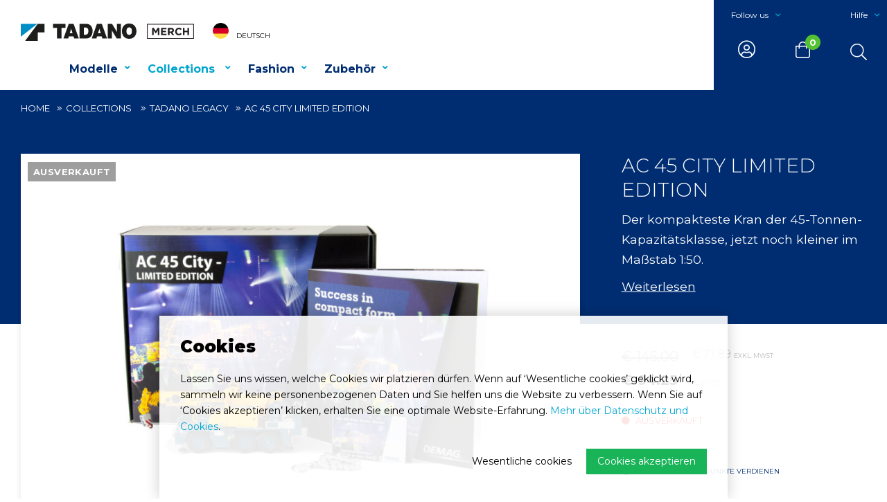

--- FILE ---
content_type: text/html; charset=utf-8
request_url: https://www.tadanoeurope.shop/de/ac-45-city-limited-edition
body_size: 7436
content:
<!DOCTYPE html>
<html lang="de-CH" dir="ltr"><head><meta charset="UTF-8"><meta http-equiv="x-ua-compatible" content="ie=edge"><meta name="viewport" content="width=device-width, initial-scale=1, user-scalable=no"><meta name="generator" content="Syveon CMS"><title>AC 45 City Limited Edition | TADANO SHOP - Official Merchandise</title><link rel="alternate" hreflang="en-GB" href="https://www.tadanoeurope.shop/en/ac-45-city-limited-edition" /><link rel="alternate" hreflang="de-CH" href="https://www.tadanoeurope.shop/de/ac-45-city-limited-edition" /><link rel="alternate" hreflang="fr-CH" href="https://www.tadanoeurope.shop/fr/ac-45-city-limited-edition" /><link rel="alternate" hreflang="nl-NL" href="https://www.tadanoeurope.shop/nl/ac-45-city-limited-edition" />
<link rel="canonical" href="https://www.tadanoeurope.shop/de/ac-45-city-limited-edition"/>
<meta name="robots" content="index,follow">
<meta name="description" content="Der kompakteste Kran der 45-Tonnen-Kapazitätsklasse, jetzt noch kleiner im Maßstab 1:50.">
<meta http-equiv="X-UA-Compatible" content="IE=edge">

<!-- MICROSOFT -->
<meta name="msvalidate.01" content="7356359B4EA4FCE6D3A6045EDD9E22CE" />

<link rel="stylesheet" href="/build/app.7316482c.css" integrity="sha384-OR9hyMdyht2cE2lBc0HF8hzfuh5Zlfubu8xTdWQkpqQNQ+TwAnDN9hPVgTSUch02">
<script src="/build/runtime.3cf333e5.js" defer integrity="sha384-Bayg/sZNT3xa+ihfbtXECvWD0fuHzb7G7djW2X0DCwd/BqalNojfrrTsxG+XlT+S"></script><script src="/build/73.8326750f.js" defer integrity="sha384-U/Y+XeSTjjhbgWR69fk4Kfp/DKvMsKBb4fBtoevvClNh1AsXoXbMmxn2srgHr3Oy"></script><script src="/build/app.0bc4121a.js" defer integrity="sha384-0Se4f3hVkZ+vReFRZl0Q9aXxHhzNHVu7JsqnRE/8SQvG69KkHFOtNjj+b/JSPR7T"></script>

<!-- Google Tag Manager --oud--
<script>(function(w,d,s,l,i){w[l]=w[l]||[];w[l].push({'gtm.start': 
new Date().getTime(),event:'gtm.js'});var f=d.getElementsByTagName(s)[0], 
j=d.createElement(s),dl=l!='dataLayer'?'&l='+l:'';j.async=true;j.src= 
'https://www.googletagmanager.com/gtm.js?id='+i+dl;f.parentNode.insertBefore(j,f); 
})(window,document,'script','dataLayer','GTM-TV9LCKL');</script> 
<!-- End Google Tag Manager -->

<!-- Google Tag Manager -->
<script>(function(w,d,s,l,i){w[l]=w[l]||[];w[l].push({'gtm.start':
new Date().getTime(),event:'gtm.js'});var f=d.getElementsByTagName(s)[0],
j=d.createElement(s),dl=l!='dataLayer'?'&l='+l:'';j.async=true;j.src=
'https://www.googletagmanager.com/gtm.js?id='+i+dl;f.parentNode.insertBefore(j,f);
})(window,document,'script','dataLayer','GTM-T6S7PBM');</script>
<!-- End Google Tag Manager -->

<!-- Google tag (gtag.js) -->
<script async src="https://www.googletagmanager.com/gtag/js?id=G-ZWT5HGSN2T"></script>
<script>
  window.dataLayer = window.dataLayer || [];
  function gtag(){dataLayer.push(arguments);}
  gtag('js', new Date());

  gtag('config', 'G-ZWT5HGSN2T');
</script>

<!-- Meta Pixel Code -->

<script>

!function(f,b,e,v,n,t,s)

{if(f.fbq)return;n=f.fbq=function(){n.callMethod?

n.callMethod.apply(n,arguments):n.queue.push(arguments)};

if(!f._fbq)f._fbq=n;n.push=n;n.loaded=!0;n.version='2.0';

n.queue=[];t=b.createElement(e);t.async=!0;

t.src=v;s=b.getElementsByTagName(e)[0];

s.parentNode.insertBefore(t,s)}(window, document,'script',

'https://connect.facebook.net/en_US/fbevents.js');

fbq('init', '745812986995980');

fbq('track', 'PageView');

</script>
<!-- End Meta Pixel Code -->

<!-- Google Fonts -->
<link href="https://fonts.googleapis.com/css2?family=Montserrat:wght@300;400;700;900&display=swap" rel="stylesheet">

<!-- Favicons -->
<link rel="apple-touch-icon" sizes="180x180" href="/public/images/favicons/apple-touch-icon.png">
<link rel="icon" type="image/png" sizes="32x32" href="/public/images/favicons/favicon-32x32.png">
<link rel="icon" type="image/png" sizes="16x16" href="/public/images/favicons/favicon-16x16.png">
<link rel="manifest" href="/public/images/favicons/site.webmanifest">
<link rel="mask-icon" href="/public/images/favicons/safari-pinned-tab.svg" color="#004295">
<meta name="msapplication-TileColor" content="#ffffff">
<meta name="theme-color" content="#ffffff"><link rel="icon" type="image/x-icon" href="https://www.tadanoeurope.shop/public/data/image/favicon-1.ico">
<link rel="shortcut icon" type="image/x-icon" href="https://www.tadanoeurope.shop/public/data/image/favicon-1.ico">

<script>
                            (function(i,s,o,g,r,a,m){i["GoogleAnalyticsObject"]=r;i[r]=i[r]||function(){
                                (i[r].q=i[r].q||[]).push(arguments)},i[r].l=1*new Date();a=s.createElement(o),
                                m=s.getElementsByTagName(o)[0];a.async=1;a.src=g;m.parentNode.insertBefore(a,m)
                                })(window,document,"script","//www.google-analytics.com/analytics.js","ga");
                                ga("create", "UA-41904632-7", "auto", {"allowLinker": true});
                                ga('set', 'anonymizeIp', true); ga('set', 'forceSSL', true);
                                ga("send", "pageview");
                            </script>  
</head>

<body data-currency='EUR' data-base-url='https://www.tadanoeurope.shop' data-language='5' class="no-jquery page cookie-control">
<!-- Meta Pixel Code -->
<noscript>
  <img height="1" width="1" style="display:none" src=https://www.facebook.com/tr?id=745812986995980&ev=PageView&noscript=1 />
</noscript>
<!-- End Meta Pixel Code -->

<!-- Google Tag Manager (noscript) --oud--
<noscript><iframe src="https://www.googletagmanager.com/ns.html?id=GTM-TV9LCKL"
height="0" width="0" style="display:none;visibility:hidden"></iframe></noscript>
<!-- End Google Tag Manager (noscript) -->

<!-- Google Tag Manager (noscript) -->
<noscript><iframe src=""https://www.googletagmanager.com/ns.html?id=GTM-T6S7PBM""
height=""0"" width=""0"" style=""display:none;visibility:hidden""></iframe></noscript>
<!-- End Google Tag Manager (noscript) -->


<div class="cookie">
  <div class="box">
    <h2>Cookies</h2>
    <p class="u-margin-bottom">
      Lassen Sie uns wissen, welche Cookies wir platzieren dürfen. Wenn auf ‘Wesentliche cookies’ geklickt wird, sammeln wir keine personenbezogenen Daten und Sie helfen uns die Website zu verbessern. Wenn Sie auf ‘Cookies akzeptieren’ klicken, erhalten Sie eine optimale Website-Erfahrung.&nbsp;<a href="https://www.tadanoeurope.shop/de/privacy-policy">Mehr über Datenschutz und Cookies</a>.
    </p>

    <button class="button | js-cookie-confirmation u-margin-left-xxs u-pull-right">
      Cookies akzeptieren
    </button>

    <button class="button-link | js-cookie-confirmation-essentials u-pull-right">
      Wesentliche cookies
    </button>
  </div><!-- /.box -->
</div><!-- /.cookie -->
<!-- /.SVG -->

<header class="header | js-header">
  <div class="container-fluid">
  <div class="row">
    <div class="logo__col col-xs-12 col-sm-12 col-md-6 col-lg-6">
      <a href="https://www.tadanoeurope.shop/de" class="logo u-hidden--md">
        <img src="/assets/img/logo-white.svg">
      </a>
      <a href="https://www.tadanoeurope.shop/de" class="logo u-visible--md">
        <img src="/assets/img/logo.svg">
      </a>

      <nav id="mergelanguage" class="language">
        <div class="js-nav-merge" data-move="true" data-id="mergelanguage" data-position="append" data-breakpoint="md" data-priority="2">
          <ul class="nav__secondary">
            <li class="nav__item">
              <a href="#" class="nav__link"><span class="flag de"></span>
                <span class="text u-padding-left-xs--md">Deutsch</span>
              </a>
              <button class="btn | sub-toggle | u-text-right | js-submenu-toggle">
                <i class="fa fa-angle-down"></i>
                <i class="fa fa-angle-up"></i>
              </button>
              <ul class="nav__sub">
                <div id="languages">
    <li class="nav__item nav__item--sub  en">
          <a href="https://www.tadanoeurope.shop/en/ac-45-city-limited-edition" class="nav__link">English</a><!-- /.nav__link -->
 </li><!-- /.nav__item --><li class="nav__item nav__item--sub  selected de">
          <a href="https://www.tadanoeurope.shop/de/ac-45-city-limited-edition" class="nav__link">Deutsch</a><!-- /.nav__link -->
 </li><!-- /.nav__item --><li class="nav__item nav__item--sub  fr">
          <a href="https://www.tadanoeurope.shop/fr/ac-45-city-limited-edition" class="nav__link">Français</a><!-- /.nav__link -->
 </li><!-- /.nav__item --><li class="nav__item nav__item--sub  nl">
          <a href="https://www.tadanoeurope.shop/nl/ac-45-city-limited-edition" class="nav__link">Nederlands</a><!-- /.nav__link -->
 </li><!-- /.nav__item --></div>

              </ul><!-- /.nav__sub -->
            </li>
          </ul><!-- /.nav__primary -->
        </div>
      </nav><!-- /.language -->
    </div><!-- /.col-full col-xs-9 col-sm-9 col-md-3 col-lg-3 -->

    <div class="col-xs-12 col-sm-12 col-md-6 col-lg-6 u-pull-right">
      <div class="bluewrapper">
        <div id="mergesocials">
          <div class="js-nav-merge" data-move="true" data-id="mergesocials" data-position="append" data-breakpoint="md" data-priority="5">
            <nav class="help__menu u-pull-right--md">
              <ul class="nav__secondary de">
  <li class="nav__item ">
  <a href="https://www.tadanoeurope.shop/de/hilfe" class="nav__link ">Hilfe</a>
  <button class="btn | sub-toggle | u-text-right | js-submenu-toggle">
    <i class="fa fa-angle-down"></i>
    <i class="fa fa-angle-up"></i>
  </button>

  <ul class="nav__sub">
  <li class="nav__item nav__item--sub ">
  <a href="https://www.tadanoeurope.shop/de/faq" class="nav__link nav__link--sub " target="_self">Fragen und Antworten</a>
  
</li><li class="nav__item nav__item--sub ">
  <a href="https://www.tadanoeurope.shop/de/kontakt" class="nav__link nav__link--sub " target="_self">Kontakt & Service</a>
  
</li>
</ul><!-- /.nav__sub --> 
</li>
</ul><!-- /.nav__secondary -->
            </nav>

            <nav class="socials__menu u-pull-right--md">
              <ul class="nav__secondary">
                <li class="nav__item">
                  <a href="#" class="nav__link">Follow us</a>
                  <button class="btn | sub-toggle | u-text-right | js-submenu-toggle">
                    <i class="fa fa-angle-down"></i>
                    <i class="fa fa-angle-up"></i>
                  </button>
                  <ul class="nav__sub">
                    <li class="nav__item nav__item--sub"><a href="https://www.facebook.com/tadanomobilecranes" class="nav__link" target="_blank"><i class="fab fa-facebook-f"></i>Tadano Facebook</a></li>
                    <li class="nav__item nav__item--sub"><a href="https://www.instagram.com/tadanoeurope/" class="nav__link" target="_blank"><i class="fab fa-instagram"></i>Tadano Instagram</a></li>
                    <li class="nav__item nav__item--sub"><a href="https://www.linkedin.com/company/tadanoeurope/" class="nav__link" target="_blank"><i class="fab fa-linkedin-in"></i>Tadano Linkedin</a></li>
                    <li class="nav__item nav__item--sub"><a href="https://www.youtube.com/channel/UCX8GtkqrSPdxTUkaWZjyrWQ" class="nav__link" target="_blank"><i class="fab fa-youtube"></i>Tadano Youtube</a></li>
                  </ul><!-- /.nav__sub -->
                </li>
              </ul><!-- /.nav__secondary -->
            </nav>
          </div><!-- /.js-nav-merge -->
        </div><!-- /.mergesocials -->

        <div class="add__padding">
          <div class="user">
            <a href="https://www.tadanoeurope.shop/de/konto" class="fal fa-user-circle"></a>
          </div><!-- /.user -->
          <section data-module="shop" data-section="shop.basket">
    <div class="cart">
        <a href="https://www.tadanoeurope.shop/de/basket" class="fal fa-shopping-bag">
            <section data-section="shop.basket.partials" data-partial="basket" data-view="header">
    <div class="amount">0</div>
</section>        </a>
    </div>
</section>
        </div><!-- /.add__padding -->
      </div><!-- /.bluewrapper -->
    </div><!-- /.col -->

    <div id="merge1" class="search__block">
      <div class="searchbar js-nav-merge" data-move="true" data-id="merge1" data-position="prepend" data-breakpoint="md" data-priority="1">
        <div class="search-container">
          <div class="search">
            <form action="https://www.tadanoeurope.shop/de/suche" method="GET"><span class="box"><input type="search" name="keywords" class="keywords" value="" placeholder="Suche..."></span>
<button type="submit" class="submit" data-active="false"></button><input type="hidden" name="startSearch" vaule="1">
  </form>
          </div>
        </div>
      </div><!-- /.search -->
    </div><!-- /.search__block -->

    <div class="nav_bar col-xs-12 col-sm-12 col-md-12 col-lg-8">
      <nav class="nav">
        <ul class="nav__primary de">
  <li class="nav__item ">
  <a href="https://www.tadanoeurope.shop/de/modelle" class="nav__link">Modelle</a>
  <button class="btn | sub-toggle | u-text-right | js-submenu-toggle">
    <i class="fa fa-angle-down"></i>
    <i class="fa fa-angle-up"></i>
  </button>

  <ul class="nav__sub">
  <li class="nav__item nav__item--sub ">
  <a href="https://www.tadanoeurope.shop/de/modelle/all-terrain-cranes" class="nav__link nav__link--sub"> All-Terrain-Krane</a>
  
</li><li class="nav__item nav__item--sub ">
  <a href="https://www.tadanoeurope.shop/de/modelle/rough-terrain-cranes" class="nav__link nav__link--sub">Rough-Terrain-Krane</a>
  
</li><li class="nav__item nav__item--sub ">
  <a href="https://www.tadanoeurope.shop/de/modelle/truck-mounted-cranes" class="nav__link nav__link--sub">LKW-Aufbaukrane </a>
  
</li><li class="nav__item nav__item--sub ">
  <a href="https://www.tadanoeurope.shop/de/modelle/telescopic-boom-cranes" class="nav__link nav__link--sub">Telescopic Boom cranes</a>
  
</li><li class="nav__item nav__item--sub ">
  <a href="https://www.tadanoeurope.shop/de/modelle/archiv" class="nav__link nav__link--sub">Archiv</a>
  
</li><li class="nav__item nav__item--sub ">
  <a href="https://www.tadanoeurope.shop/de/modelle/tadano-legacy" class="nav__link nav__link--sub">Tadano Legacy</a>
  
</li>
</ul><!-- /.nav__sub --> 
</li><li class="nav__item selected">
  <a href="https://www.tadanoeurope.shop/de/collections" class="nav__link">Collections </a>
  <button class="btn | sub-toggle | u-text-right | js-submenu-toggle">
    <i class="fa fa-angle-down"></i>
    <i class="fa fa-angle-up"></i>
  </button>

  <ul class="nav__sub">
  <li class="nav__item nav__item--sub ">
  <a href="https://www.tadanoeurope.shop/de/collections/workwear" class="nav__link nav__link--sub">Workwear</a>
  
</li><li class="nav__item nav__item--sub ">
  <a href="https://www.tadanoeurope.shop/de/collections/lifestyle" class="nav__link nav__link--sub">Lifestyle</a>
  
</li><li class="nav__item nav__item--sub ">
  <a href="https://www.tadanoeurope.shop/de/collections/essentials" class="nav__link nav__link--sub">Essentials</a>
  
</li><li class="nav__item nav__item--sub ">
  <a href="https://www.tadanoeurope.shop/de/collections/caps-m%C3%BCtzen" class="nav__link nav__link--sub">Kappen & Mützen</a>
  
</li><li class="nav__item nav__item--sub selected">
  <a href="https://www.tadanoeurope.shop/de/collections/tadano-legacy" class="nav__link nav__link--sub">Tadano Legacy</a>
  
</li>
</ul><!-- /.nav__sub --> 
</li><li class="nav__item ">
  <a href="https://www.tadanoeurope.shop/de/fashion" class="nav__link">Fashion</a>
  <button class="btn | sub-toggle | u-text-right | js-submenu-toggle">
    <i class="fa fa-angle-down"></i>
    <i class="fa fa-angle-up"></i>
  </button>

  <ul class="nav__sub">
  <li class="nav__item nav__item--sub ">
  <a href="https://www.tadanoeurope.shop/de/fashion/t-shirts" class="nav__link nav__link--sub">T-Shirts</a>
  
</li><li class="nav__item nav__item--sub ">
  <a href="https://www.tadanoeurope.shop/de/fashion/polo-shirts" class="nav__link nav__link--sub">Polo Shirts</a>
  
</li><li class="nav__item nav__item--sub ">
  <a href="https://www.tadanoeurope.shop/de/fashion/jackets" class="nav__link nav__link--sub">Jacken</a>
  
</li><li class="nav__item nav__item--sub ">
  <a href="https://www.tadanoeurope.shop/de/fashion/sweaters" class="nav__link nav__link--sub">Pullover</a>
  
</li><li class="nav__item nav__item--sub ">
  <a href="https://www.tadanoeurope.shop/de/fashion/caps" class="nav__link nav__link--sub">Kappen</a>
  
</li><li class="nav__item nav__item--sub ">
  <a href="https://www.tadanoeurope.shop/de/fashion/beanies" class="nav__link nav__link--sub">Mützen</a>
  
</li><li class="nav__item nav__item--sub ">
  <a href="https://www.tadanoeurope.shop/de/fashion/sports" class="nav__link nav__link--sub">Sports</a>
  
</li><li class="nav__item nav__item--sub ">
  <a href="https://www.tadanoeurope.shop/de/fashion/tadano-legacy" class="nav__link nav__link--sub">Tadano Legacy</a>
  
</li>
</ul><!-- /.nav__sub --> 
</li><li class="nav__item ">
  <a href="https://www.tadanoeurope.shop/de/zubeh%C3%B6r" class="nav__link">Zubehör</a>
  <button class="btn | sub-toggle | u-text-right | js-submenu-toggle">
    <i class="fa fa-angle-down"></i>
    <i class="fa fa-angle-up"></i>
  </button>

  <ul class="nav__sub">
  <li class="nav__item nav__item--sub ">
  <a href="https://www.tadanoeurope.shop/de/zubeh%C3%B6r/b%C3%BCro" class="nav__link nav__link--sub">Büro</a>
  
</li><li class="nav__item nav__item--sub ">
  <a href="https://www.tadanoeurope.shop/de/zubeh%C3%B6r/gadgets" class="nav__link nav__link--sub">Gadgets</a>
  
</li><li class="nav__item nav__item--sub ">
  <a href="https://www.tadanoeurope.shop/de/zubeh%C3%B6r/taschen" class="nav__link nav__link--sub">Taschen</a>
  
</li><li class="nav__item nav__item--sub ">
  <a href="https://www.tadanoeurope.shop/de/zubeh%C3%B6r/food-drink" class="nav__link nav__link--sub">Essen & Trinken</a>
  
</li><li class="nav__item nav__item--sub ">
  <a href="https://www.tadanoeurope.shop/de/zubeh%C3%B6r/memorabilia" class="nav__link nav__link--sub">Schlüsselanhänger</a>
  
</li><li class="nav__item nav__item--sub ">
  <a href="https://www.tadanoeurope.shop/de/zubeh%C3%B6r/schreibwaren" class="nav__link nav__link--sub">Schreibwaren</a>
  
</li><li class="nav__item nav__item--sub ">
  <a href="https://www.tadanoeurope.shop/de/zubeh%C3%B6r/tadano-legacy" class="nav__link nav__link--sub">Tadano Legacy</a>
  
</li>
</ul><!-- /.nav__sub --> 
</li>
</ul><!-- /.nav__primary -->
      </nav><!-- /.nav -->
    </div>
  </div><!-- /.row -->

  <button class="btn | hamburger--3dx | menu-toggle | js-menu-toggle">
    <i class="hamburger-box">
      <i class="hamburger-inner"></i>
    </i>
  </button>
</div><!-- /.container -->

</header><!-- /.header -->

<section data-cms="custom"
                data-module="10"data-categories="[10]"
                data-template-overview="72"
                data-template-item="73"
                data-menu-item="73"><section class="notification">
  
</section><!-- /.notification --></section><!-- /.Notification -->

<div class="top__bar">
  <aside class="container container-big u-visible--sm">
    <div class="breadcrumbs__bar notabsolute">
      <div class="row">
        <div class="col-full col-xs-12 col-sm-12 col-md-12 col-lg-12">
          <div class="breadcrumbs u-margin-bottom-l">
            <a href="https://www.tadanoeurope.shop/de" title="Home">Home</a><span class="seperator"> &gt; </span><a href="https://www.tadanoeurope.shop/de/collections" title="Collections ">Collections </a><span class="seperator"> &gt; </span><a href="https://www.tadanoeurope.shop/de/collections/tadano-legacy" title="Tadano Legacy">Tadano Legacy</a><span class="seperator"> &gt; </span>AC 45 City Limited Edition
          </div><!-- /.breadcrumbs -->
        </div><!-- /.col-full -->
      </div><!-- /.row -->
    </div><!-- /.breadcrumbs__bar -->
  </aside><!-- /.container -->
</div><!-- /.top -->

<section class="content overflowhidden">
  <div class="inner u-padding-bottom-xl">
    <div class="container container-big">
      <div class="row">

        <div class="product">
          

<aside class="prod__info blue col-full col-xs-12 col-sm-6 col-md-4 col-lg-4 u-pull-right u-hidden--sm">
    <div class="inner u-padding-top-l u-padding-bottom">
        <div class="content content__col u-margin-bottom">
            <h1>AC 45 City Limited Edition</h1>

                        <p>Der kompakteste Kran der 45-Tonnen-Kapazitätsklasse, jetzt noch kleiner im Maßstab 1:50.</p>
            <a href="#1">Weiterlesen</a>
        </div><!-- /.content content__col -->
    </div><!-- /.inner -->
</aside><!-- /.prod__info -->

<aside class="prod__photo col-full col-xs-12 col-sm-6 col-md-8 col-lg-8">
    <div class="inner">
        <div class="preview cf">
            <div class="inner">
                <div class="labels">
                    
                    
                    
                                            <div class="label grey">Ausverkauft</div>
                                    </div><!-- /.labels -->

                <div class="gallery | js-gallery">
                    <div class="inner">
                                                                                    <div class="gallery__item | js-gallery-item">
                                    <a href="/public/data/image/article/901/3646/zoom/ac-45-city-limited-edition.jpg" data-fancybox="gallery">
                                        <img src="/public/data/image/article/901/3646/large/ac-45-city-limited-edition.jpg">
                                    </a>
                                </div>
                                                            <div class="gallery__item | js-gallery-item">
                                    <a href="/public/data/image/article/901/3647/zoom/ac-45-city-limited-edition.jpeg" data-fancybox="gallery">
                                        <img src="/public/data/image/article/901/3647/large/ac-45-city-limited-edition.jpeg">
                                    </a>
                                </div>
                                                            <div class="gallery__item | js-gallery-item">
                                    <a href="/public/data/image/article/901/3648/zoom/ac-45-city-limited-edition.jpg" data-fancybox="gallery">
                                        <img src="/public/data/image/article/901/3648/large/ac-45-city-limited-edition.jpg">
                                    </a>
                                </div>
                                                            <div class="gallery__item | js-gallery-item">
                                    <a href="/public/data/image/article/901/3649/large/ac-45-city-limited-edition.jpeg" data-fancybox="gallery">
                                        <img src="/public/data/image/article/901/3649/large/ac-45-city-limited-edition.jpeg">
                                    </a>
                                </div>
                                                            <div class="gallery__item | js-gallery-item">
                                    <a href="/public/data/image/article/901/3650/zoom/ac-45-city-limited-edition.jpeg" data-fancybox="gallery">
                                        <img src="/public/data/image/article/901/3650/large/ac-45-city-limited-edition.jpeg">
                                    </a>
                                </div>
                                                            <div class="gallery__item | js-gallery-item">
                                    <a href="/public/data/image/article/901/3651/zoom/ac-45-city-limited-edition.jpeg" data-fancybox="gallery">
                                        <img src="/public/data/image/article/901/3651/large/ac-45-city-limited-edition.jpeg">
                                    </a>
                                </div>
                                                                        </div><!-- /.inner -->
                </div><!-- /.gallery -->

                <div class="gallery--nav_wrapper ">
                    <a href="#" class="prevArrow"><span class="fa fa-angle-left"></span></a>
                    <a href="#" class="nextArrow"><span class="fa fa-angle-right"></span></a>

                    <div class="gallery gallery--nav | js-gallery-nav">
                                                    <div class="gallery__item gallery__item--nav">
                                <div class="image" style="background-image: url('/public/data/image/article/901/3646/normal/ac-45-city-limited-edition.jpg');"></div>
                            </div><!-- /.gallery__item -->
                                                    <div class="gallery__item gallery__item--nav">
                                <div class="image" style="background-image: url('/public/data/image/article/901/3647/normal/ac-45-city-limited-edition.jpeg');"></div>
                            </div><!-- /.gallery__item -->
                                                    <div class="gallery__item gallery__item--nav">
                                <div class="image" style="background-image: url('/public/data/image/article/901/3648/normal/ac-45-city-limited-edition.jpg');"></div>
                            </div><!-- /.gallery__item -->
                                                    <div class="gallery__item gallery__item--nav">
                                <div class="image" style="background-image: url('/public/data/image/article/901/3649/normal/ac-45-city-limited-edition.jpeg');"></div>
                            </div><!-- /.gallery__item -->
                                                    <div class="gallery__item gallery__item--nav">
                                <div class="image" style="background-image: url('/public/data/image/article/901/3650/normal/ac-45-city-limited-edition.jpeg');"></div>
                            </div><!-- /.gallery__item -->
                                                    <div class="gallery__item gallery__item--nav">
                                <div class="image" style="background-image: url('/public/data/image/article/901/3651/normal/ac-45-city-limited-edition.jpeg');"></div>
                            </div><!-- /.gallery__item -->
                                            </div><!-- /.gallery -->
                </div><!-- /.gallery--nav_wrapper -->
            </div><!-- /.inner -->
        </div><!-- /.preview -->
    </div>
</aside><!-- /.col-full col-xs-12 col-sm-6 col-md-8 col-lg-9 -->

<aside class="col-full col-xs-12 col-sm-6 col-md-4 col-lg-4 u-pull-right">

    <div class="prod__info blue u-padding-bottom-l">
        <div class="content__col u-padding-left-l--md u-visible--sm">
            <h1>AC 45 City Limited Edition</h1>
            
                        <p>Der kompakteste Kran der 45-Tonnen-Kapazitätsklasse, jetzt noch kleiner im Maßstab 1:50.</p>
            <a href="#1">Weiterlesen</a>
        </div><!-- /.content content__col -->
    </div><!-- /.prod__info -->

    <div class="prod__info u-padding-top-m u-padding-bottom-l">
        <div class="inner u-padding-left-l--md">
            <div class="prices">
                                    <div class="old__price">€ 145.00</div>
                
                <div class="row">
                    <div class="col-full price ex">€ 77.89 <span class="vat">Exkl. MwSt</span></div>
                </div>
                <div class="row">
                    <div class="col-full price in">€ 94.25 <span class="vat">Inkl. MwSt.</span></div>
                </div>
            </div><!-- /.prices -->


                            <div class="nostock u-margin-bottom-none">
                    <i class="fa fa-circle"></i>Ausverkauft                </div> <!-- /.nostock -->
            
            
                        
            <div class="order u-margin-bottom cf u-margin-top-m" data-added-to-cart>
                <div class="message_addedtocart"><i class="fal fa-check"></i><span>Zum Warenkorb hinzugefügt</span></div>
                <section data-section="shop.article.partials" data-partial="article" data-id="901" data-action-only>
    </section><!-- /.col-full -->                            </div><!-- /.order -->

                            <div class="loyalty__products">
            <span class="loyalty__points" data-title="Mit jedem Kauf sammeln Sie Punkte. Diese Punkte können Sie als Rabatt bei Ihrer nächsten Bestellung einlösen.">
                <i class="icon"></i>Sie können <span>1175</span> Punkte verdienen            </span>
                </div><!-- /.loyalty__products -->
            
        </div><!-- /.inner -->
    </div><!-- /.prod__info -->
</aside><!-- /.prod__info -->

<aside class="content__product col-full col-xs-12 col-sm-12 col-md-12 col-lg-12 u-pull-right">
    <div class="row">

        <aside class="description col-full col-xs-12 col-sm-6 col-md-8 col-lg-8">
            <div class="content content__col u-margin-top-l">
                <div class="inner">
                    <a name="1"></a>
                    <h2>Beschreibung</h2>
                    8,69 Meter lang, 2,55 Meter breit und gerade einmal 3,16 Meter hoch – damit weist der Demag AC 45 City die kompaktesten Maße seiner Klasse auf. Auch mit seiner Unterwagenlänge von nur 7,20 m ist er führend in dieser Kategorie.
                                            <div class="cf u-margin-top-l"></div>
                        <h3>Features</h3>
                        <p>Warnung: Sammlermodell, nicht für Kinder unter 14 Jahren geeignet, enthält Kleinteile.<br />
Maßstab: 1:50<br />
Hersteller: IMC-Modelle<br />
Material: Metalldruckguss</p>
                                    </div><!-- /.inner -->
            </div><!-- /.content__col -->
        </aside>

        <aside class="col-full col-xs-12 col-sm-6 col-md-4 col-lg-4">
            <div class="blue u-margin-left-l--lg u-margin-top-l">
                <div class="inner content__col">
                    <div class="specs">
                        <h2>Spezifikationen</h2>

                        
                                                    <h3>Artikel-Nr.</h3>
                            <p>80-1016</p>
                        
                                                                                    <h3>Handbüch</h3>
                                <div class="downloads u-margin-bottom">
                                    <div class="item">
                                        <a href="https://www.tadanoeurope.shop/public/data/file/articles/80-1016.pdf" target="_blank"><i class="fa fa-download u-margin-right-xs" style="color: #54c132;"></i>80-1016.pdf</a>
                                    </div>
                                </div><!-- /.downloads -->
                                                    
                        
                        
                                                    <h3>Marke</h3>
                            <p>Demag</p>
                                            </div><!-- /.specs -->

                                    </div><!-- /.inner -->
            </div><!-- /.content__col -->
        </aside><!-- /.blue -->
    </div><!-- /.row -->

    </aside><!-- /.prod__info -->

        </div><!-- /.product -->

      </div><!-- /.row -->
    </div><!-- /.container -->
  </div><!-- /.inner -->
</section><!-- /.content -->

<footer class="footer">
  <div class="inner u-padding-top-l u-padding-top-xl--md u-padding-bottom-l--sm">
  <div class="container container-big">
    <div class="row">

      <div class="col col-full col-xs-12 col-sm-4 col-md-4 col-lg-4 match">
        <div class="inner">
          <div class="footer__logo u-margin-bottom-l">
            <img src="/assets/img/logo-white.svg">
          </div><!-- /.footer__logo -->
          <h2>Tadano Europe Shop</h2>

<h5>Industrial Merchandising Concepts bv.</h5>

<p>Peppelkade 23<br />
3992 AL, Houten<br />
The Netherlands</p>

<p>info@tadanoeurope.shop<br />
<a href="tel:0031307210668">+31 (0) 30 721 0668</a></p>

<p><a href="https://tadanoeurope.com/en/" target="_blank"><strong>Entdecken Sie das Tadano-Netzwerk</strong></a></p>

        </div><!-- /.inner -->
      </div><!-- /.col -->

      <div class="col col-full col-xs-12 col-sm-5 col-md-4 col-lg-4 match">
        <div class="inner u-padding-left-xl--sm">
          <div class="uspsfooter">
            <h2>Easy shopping</h2>
            <ul>
              <li><i class="fal fa-file-alt"></i><strong>100% genuine</strong> Tadano Gear</li>
              <li><i class="fal fa-truck"></i><strong>Free</strong> returns</li>
              <li><i class="fal fa-undo-alt"></i><strong>100 days</strong> return policy</li>
            </ul>
          </div><!-- /.uspsfooter -->

          <div class="payments u-margin-top-m">
            <h2>Payment methods</h2>
            <div class="columns">
              <div class="image">
                <img src="/assets/img/applepay.png"/>
              </div>
              <div class="image">
                <img src="/assets/img/visa.png"/>
              </div>
              <div class="image">
                <img src="/assets/img/klarna.png"/>
              </div>
              <div class="image">
                <img src="/assets/img/sofort.png"/>
              </div>
              <div class="image">
                <img src="/assets/img/maestro.png"/>
              </div>
              <div class="image">
                <img src="/assets/img/ideal.png"/>
              </div>
              <div class="image">
                <img src="/assets/img/paypal.png"/>
              </div>
              <div class="image">
                <img src="/assets/img/mastercard.png"/>
              </div>
            </div><!-- /.colums -->
          </div><!-- /.payments -->
        </div><!-- /.inner -->
      </div><!-- col -->

      <div class="col col-full col-xs-12 col-sm-3 col-md-4 col-lg-4 match">
        <div class="newsletter u-margin-bottom-l--sm">
          <h2>Nichts mehr verpassen!</h2>
          <a href="https://mailchi.mp/tadanoeurope.shop/subscribe-eng" target="_blank" class="button white">Updates per E-Mail</a>
        </div><!-- /.newsletter -->
        <div class="social">
          <div class="col-xs-12 col-md-12">
            <img src="/assets/img/tadano-logo-white.png" style="max-width: 80px;" />
            <ul>
              <li><a href="https://www.facebook.com/tadanomobilecranes" class="fab fa-facebook-f" target="_blank"></a></li>
              <li><a href="https://www.instagram.com/tadanoeurope/" class="fab fa-instagram" target="_blank"></a></li>
              <li><a href="https://www.linkedin.com/company/tadanoeurope/" class="fab fa-linkedin-in" target="_blank"></a></li>
              <li><a href="https://www.youtube.com/channel/UCX8GtkqrSPdxTUkaWZjyrWQ" class="fab fa-youtube" target="_blank"></a></li>
            </ul>
          </div>
          <p><strong>Lifting Your Dreams</strong></p>
        </div><!-- /.social -->
      </div><!-- col -->

    </div><!-- /.row -->
  </div><!-- /.container -->
</div><!-- /.inner -->

<div class="copyright">
  <div class="inner">
    <div class="container container-big">
      <div class="inner">
        <div class="row">
          <div class="col-full col-xs-12 col-sm-6 col-md-6 col-lg-6">
            <div class="copyright__line">
              © Copyright 2026 Tadano. All rights reserved.
            </div><!-- /.copyright__line -->
          </div>
          <div class="col-full col-xs-12 col-sm-6 col-md-6 col-lg-6">
            <nav class="footer__nav">
              <ul>
  <li class="nav__item ">
  <a href="https://www.tadanoeurope.shop/de/sitemap" target="" class="nav__link">Sitemap</a>
</li><li class="nav__item ">
  <a href="https://www.tadanoeurope.shop/de/privacy-policy" target="" class="nav__link">Privacy Policy</a>
</li><li class="nav__item ">
  <a href="https://www.tadanoeurope.shop/de/disclaimer" target="" class="nav__link">Disclaimer</a>
</li><li class="nav__item ">
  <a href="https://www.tadanoeurope.shop/de/algemene-voorwaarden" target="" class="nav__link">Terms and Conditions</a>
</li>
  <li class="nav__item cookie-inverse">
    <a class="nav__link js-change-cookie-settings" style="cursor:pointer;">Cookie-Einstellungen</a>
  </li>
  
</ul>
            </nav><!-- /.footer__nav -->
          </div>
        </div><!-- /.row -->
      </div><!-- /.inner -->
    </div><!-- /.container -->
  </div><!-- /.inner -->
</div><!-- /.copyright -->
</footer><!-- /.footer -->

<!-- /.Bottom script -->
</body>

</html>

--- FILE ---
content_type: image/svg+xml
request_url: https://www.tadanoeurope.shop/build/images/points_icon.e8bb00f1.svg
body_size: 505
content:
<?xml version="1.0" encoding="utf-8"?>
<!-- Generator: Adobe Illustrator 25.0.0, SVG Export Plug-In . SVG Version: 6.00 Build 0)  -->
<svg version="1.1" id="レイヤー_1" xmlns="http://www.w3.org/2000/svg" xmlns:xlink="http://www.w3.org/1999/xlink" x="0px"
	 y="0px" width="751.5px" height="751.5px" viewBox="0 0 751.5 751.5" enable-background="new 0 0 751.5 751.5"
	 xml:space="preserve">
<circle fill="#003595" cx="375.8" cy="375.8" r="375.8"/>
<g>
	<polyline fill="#FFFFFF" points="206.2,571.1 488.7,571.1 488.7,382.8 639.5,382.8 639.5,194.3 488.7,194.3 	"/>
	<polyline fill="#FFFFFF" points="112,477 479.4,194.4 112,194.4 	"/>
</g>
</svg>


--- FILE ---
content_type: text/plain
request_url: https://www.google-analytics.com/j/collect?v=1&_v=j102&aip=1&a=1396135121&t=pageview&_s=1&dl=https%3A%2F%2Fwww.tadanoeurope.shop%2Fde%2Fac-45-city-limited-edition&ul=en-us%40posix&dt=AC%2045%20City%20Limited%20Edition%20%7C%20TADANO%20SHOP%20-%20Official%20Merchandise&sr=1280x720&vp=1280x720&_u=YEBAAUABAAAAACAAI~&jid=744955418&gjid=306564314&cid=1105895886.1769399122&tid=UA-41904632-7&_gid=2055095376.1769399122&_r=1&_slc=1&z=1264276993
body_size: -452
content:
2,cG-ZWT5HGSN2T

--- FILE ---
content_type: image/svg+xml
request_url: https://www.tadanoeurope.shop/assets/img/logo.svg
body_size: 3165
content:
<?xml version="1.0" encoding="UTF-8"?>
<svg id="uuid-b6908cb9-6407-4bba-a2cf-54cf1a436ac3" xmlns="http://www.w3.org/2000/svg" width="389.5" height="38.7" version="1.1" viewBox="0 0 389.5 38.7">
  <!-- Generator: Adobe Illustrator 29.1.0, SVG Export Plug-In . SVG Version: 2.1.0 Build 142)  -->
  <polygon points="308.1 25.8 308.1 15.3 303.5 22.2 303.4 22.2 298.9 15.3 298.9 25.8 295.4 25.8 295.4 9.6 299.2 9.6 303.5 16.5 307.7 9.6 311.6 9.6 311.6 25.8 308.1 25.8" fill="#231f20"/>
  <polygon points="315.5 25.8 315.5 9.6 327.6 9.6 327.6 12.8 319 12.8 319 16.1 326.6 16.1 326.6 19.3 319 19.3 319 22.7 327.8 22.7 327.8 25.8 315.5 25.8" fill="#231f20"/>
  <g>
    <path d="M340.8,25.8l-3.5-5.2h-2.8v5.2h-3.6V9.6h7.4c1.9,0,3.4.5,4.5,1.4s1.6,2.3,1.6,3.9h0c0,1.4-.3,2.4-1,3.2-.6.8-1.5,1.4-2.5,1.8l4,5.8h-4.2.1ZM340.8,15.2c0-.8-.2-1.3-.7-1.7s-1.2-.6-2.1-.6h-3.5v4.6h3.6c.9,0,1.6-.2,2-.6.5-.4.7-1,.7-1.7h0Z" fill="#231f20"/>
    <path d="M360.6,24.4c-.4.4-.9.7-1.5.9-.5.3-1.1.4-1.7.6-.6.1-1.3.2-2.1.2-1.2,0-2.3-.2-3.3-.6s-1.9-1-2.6-1.8c-.7-.7-1.3-1.6-1.7-2.6-.4-1-.6-2.1-.6-3.3h0c0-1.2.2-2.3.6-3.3s1-1.9,1.7-2.7,1.6-1.4,2.7-1.8c1-.4,2.2-.7,3.4-.7s1.4,0,2.1.2c.6.1,1.2.3,1.7.5s1,.5,1.4.8.8.6,1.2,1l-2.3,2.6c-.6-.6-1.3-1-1.9-1.3-.7-.3-1.4-.5-2.2-.5s-1.3.1-1.9.4c-.6.3-1.1.6-1.5,1.1s-.7,1-1,1.6c-.2.6-.3,1.3-.3,2h0c0,.7.1,1.4.3,2,.2.6.6,1.2,1,1.6.4.5.9.8,1.5,1.1.6.3,1.2.4,1.9.4s1.7-.2,2.3-.5c.6-.3,1.3-.8,1.9-1.4l2.3,2.3c-.4.4-.8.8-1.3,1.2" fill="#231f20"/>
    <polygon points="374.9 25.8 374.9 19.3 368.3 19.3 368.3 25.8 364.7 25.8 364.7 9.6 368.3 9.6 368.3 16 374.9 16 374.9 9.6 378.4 9.6 378.4 25.8 374.9 25.8" fill="#231f20"/>
    <path d="M389.5,34h-105.8V.6h105.8v33.4ZM285.4,32.3h102.4V2.3h-102.4v30Z" fill="#231f20"/>
  </g>
  <g>
    <g>
      <polygon points="9.5 38.7 38 38.7 38 19.7 53.2 19.7 53.2 .7 38 .7 9.5 38.7" fill="#1d1d1b"/>
      <polygon points="0 29.2 37 .7 0 .7 0 29.2" fill="#008ec7"/>
    </g>
    <g>
      <polygon points="100.4 9.5 91.4 9.5 91.4 33 81.2 33 81.2 9.5 72.2 9.5 72.2 .7 100.4 .7 100.4 9.5" fill="#1d1d1b"/>
      <path d="M96,33L107.7.7h11l11.7,32.3h-10.5l-1.5-4.7h-10.4l-1.4,4.7h-10.6ZM113.1,11.1c0,.9-.3,1.8-.6,2.7l-2.4,7.6h6.2l-2.4-7.6c-.3-.9-.5-1.8-.6-2.7,0,0-.2,0-.2,0Z" fill="#1d1d1b"/>
      <path d="M159.7,25.5c-2,4.6-6.6,7.5-11.6,7.5h-16.1V.7h16.1c5,0,9.5,3,11.6,7.5,1.2,2.7,1.8,5.7,1.8,8.6s-.6,5.9-1.8,8.6h0ZM151.2,12.5c-.8-2.2-3-3.7-5.3-3.7h-4.3v16.1h4.3c2.4,0,4.5-1.5,5.3-3.7.5-1.4.8-2.9.8-4.4s-.3-3-.8-4.4h0Z" fill="#1d1d1b"/>
      <path d="M183.3,33l-1.4-4.7h-10.4l-1.4,4.7h-10.5L171.2.7h11l11.7,32.3h-10.6ZM173.6,21.5h6.2l-2.4-7.6c-.3-.9-.5-1.8-.6-2.7h-.2c-.1.9-.3,1.8-.6,2.7l-2.4,7.6Z" fill="#1d1d1b"/>
      <path d="M195.6.7h9.6l9,14.7c.6,1,1.2,2,1.7,3h.2c0-.8-.1-1.5-.1-2.3h0V.7h9.2v32.3h-9.6l-9-14.7c-.6-1-1.2-2-1.7-3h-.2c0,.8.1,1.5.1,2.3h0v15.4h-9.3V.7h.1Z" fill="#1d1d1b"/>
      <path d="M237.6,16.9c0-1.4.2-2.8.5-4.1.7-2.5,2.9-4.3,5.6-4.3s4.9,1.8,5.6,4.3c.3,1.3.5,2.7.5,4.1s-.2,2.8-.5,4.1c-.7,2.5-2.9,4.3-5.6,4.3s-4.9-1.8-5.6-4.3c-.3-1.3-.5-2.7-.5-4.1ZM229.4,8c-1.4,2.7-2.1,5.8-2.1,8.9s.7,6.1,2.1,8.9c1.8,3.4,4.8,6,8.5,7.1,1.9.6,3.8.9,5.8.9s3.9-.3,5.8-.9c3.7-1.1,6.7-3.7,8.5-7.1,1.4-2.7,2.1-5.8,2.1-8.9s-.7-6.1-2.1-8.9c-1.7-3.4-4.8-6-8.5-7.1C247.6.3,245.7,0,243.7,0s-3.9.3-5.8.9c-3.7,1.1-6.7,3.7-8.5,7.1Z" fill="#1d1d1b"/>
    </g>
  </g>
</svg>